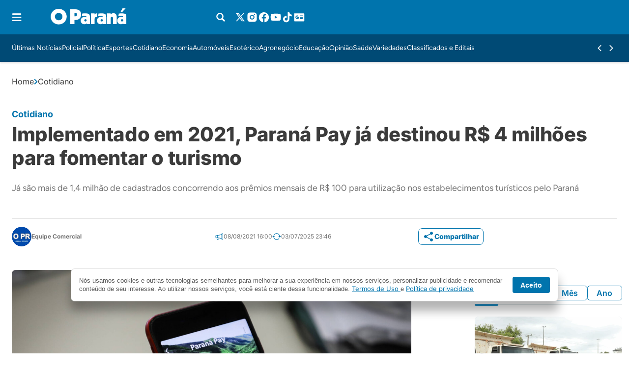

--- FILE ---
content_type: text/css
request_url: https://oparana.com.br/wp-content/cache/background-css/1/oparana.com.br/wp-content/plugins/seox-publishers-addon-elections/assets/css/dist/style.css?ver=1.4.0&wpr_t=1767784429
body_size: 2776
content:
.nav{--bs-nav-link-padding-x: 1rem;--bs-nav-link-padding-y: 0.5rem;--bs-nav-link-font-weight: ;--bs-nav-link-color: var(--bs-link-color);--bs-nav-link-hover-color: var(--bs-link-hover-color);--bs-nav-link-disabled-color: var(--bs-secondary-color);display:flex;flex-wrap:wrap;padding-left:0;margin-bottom:0;list-style:none}.nav-link{display:block;padding:var(--bs-nav-link-padding-y) var(--bs-nav-link-padding-x);font-size:var(--bs-nav-link-font-size);font-weight:var(--bs-nav-link-font-weight);color:var(--bs-nav-link-color);text-decoration:none;background:none;border:0;transition:color .15s ease-in-out,background-color .15s ease-in-out,border-color .15s ease-in-out}@media(prefers-reduced-motion: reduce){.nav-link{transition:none}}.nav-link:hover,.nav-link:focus{color:var(--bs-nav-link-hover-color)}.nav-link:focus-visible{outline:0;box-shadow:0 0 0 .25rem rgba(88,94,206,.25)}.nav-link.disabled,.nav-link:disabled{color:var(--bs-nav-link-disabled-color);pointer-events:none;cursor:default}.nav-tabs{--bs-nav-tabs-border-width: var(--bs-border-width);--bs-nav-tabs-border-color: var(--bs-border-color);--bs-nav-tabs-border-radius: var(--bs-border-radius);--bs-nav-tabs-link-hover-border-color: var(--bs-secondary-bg) var(--bs-secondary-bg) var(--bs-border-color);--bs-nav-tabs-link-active-color: var(--bs-emphasis-color);--bs-nav-tabs-link-active-bg: var(--bs-body-bg);--bs-nav-tabs-link-active-border-color: var(--bs-border-color) var(--bs-border-color) var(--bs-body-bg);border-bottom:var(--bs-nav-tabs-border-width) solid var(--bs-nav-tabs-border-color)}.nav-tabs .nav-link{margin-bottom:calc(-1*var(--bs-nav-tabs-border-width));border:var(--bs-nav-tabs-border-width) solid rgba(0,0,0,0);border-top-left-radius:var(--bs-nav-tabs-border-radius);border-top-right-radius:var(--bs-nav-tabs-border-radius)}.nav-tabs .nav-link:hover,.nav-tabs .nav-link:focus{isolation:isolate;border-color:var(--bs-nav-tabs-link-hover-border-color)}.nav-tabs .nav-link.active,.nav-tabs .nav-item.show .nav-link{color:var(--bs-nav-tabs-link-active-color);background-color:var(--bs-nav-tabs-link-active-bg);border-color:var(--bs-nav-tabs-link-active-border-color)}.nav-tabs .dropdown-menu{margin-top:calc(-1*var(--bs-nav-tabs-border-width));border-top-left-radius:0;border-top-right-radius:0}.nav-pills{--bs-nav-pills-border-radius: var(--bs-border-radius);--bs-nav-pills-link-active-color: rgb(255, 255, 255);--bs-nav-pills-link-active-bg: #585ece }.nav-pills .nav-link{border-radius:var(--bs-nav-pills-border-radius)}.nav-pills .nav-link.active,.nav-pills .show>.nav-link{color:var(--bs-nav-pills-link-active-color);background-color:var(--bs-nav-pills-link-active-bg)}.nav-underline{--bs-nav-underline-gap: 1rem;--bs-nav-underline-border-width: 0.125rem;--bs-nav-underline-link-active-color: var(--bs-emphasis-color);gap:var(--bs-nav-underline-gap)}.nav-underline .nav-link{padding-right:0;padding-left:0;border-bottom:var(--bs-nav-underline-border-width) solid rgba(0,0,0,0)}.nav-underline .nav-link:hover,.nav-underline .nav-link:focus{border-bottom-color:currentcolor}.nav-underline .nav-link.active,.nav-underline .show>.nav-link{font-weight:700;color:var(--bs-nav-underline-link-active-color);border-bottom-color:currentcolor}.nav-fill>.nav-link,.nav-fill .nav-item{flex:1 1 auto;text-align:center}.nav-justified>.nav-link,.nav-justified .nav-item{flex-basis:0;flex-grow:1;text-align:center}.nav-fill .nav-item .nav-link,.nav-justified .nav-item .nav-link{width:100%}.tab-content>.tab-pane{display:none}.tab-content>.active{display:block}[data-bs-theme=flash]{--bs-eleicoes-primary: #2f8739}[data-bs-theme=flash].tax-eleicoes .archive-list-feed{display:none !important}[data-bs-theme=flash].tax-eleicoes .archive>.spaa-container,[data-bs-theme=flash].tax-eleicoes .archive>.spaa-container+.spaa-container{display:none !important}[data-bs-theme=flash].tax-eleicoes .archive .heading-default{padding-bottom:0px !important;margin-bottom:0px !important;background-color:var(--bs-white) !important}[data-bs-theme=flash].tax-eleicoes .archive .heading-default .spaa-container{display:none !important}[data-bs-theme=flash].tax-eleicoes .archive .heading-default .archive-heading-hook{display:none !important}[data-bs-theme=flash].tax-eleicoes .archive .heading-default .single-breadcrumb{display:none}[data-bs-theme=flash].tax-eleicoes .archive .heading-default .archive-heading-description{display:none}[data-bs-theme=flash].tax-eleicoes .archive .heading-default .archive-heading-title h1{font-family:var(--bs-font-family-base);font-style:normal;font-size:1.75rem !important;line-height:1.1428571429em;font-weight:800;letter-spacing:-0.01em;color:var(--bs-gray-700) !important}@media screen and (max-width: 768px){[data-bs-theme=flash].tax-eleicoes .archive .heading-default .archive-heading-title h1{font-size:1.125rem !important;line-height:1.375rem;font-weight:800;letter-spacing:-0.01em}}[data-bs-theme=flash].tax-eleicoes .archive .heading-default+.spaa-container,[data-bs-theme=flash].tax-eleicoes .archive .heading-default+.spaa-container+.spaa-container{display:none !important}[data-bs-theme=flash].tax-eleicoes .paginacao{display:flex;justify-content:space-between;margin-bottom:64px}[data-bs-theme=flash].tax-eleicoes .loading-candidatos{height:200px;width:200px;background-image:var(--wpr-bg-ad59ba0e-c1e0-4f84-aaf8-fde8a043d1d4);background-position:center;background-repeat:no-repeat;background-size:200px;margin:auto}[data-bs-theme=flash].tax-eleicoes .loading-eleicoes{height:38px;width:150px;background-image:var(--wpr-bg-9c595679-0c50-4e63-aec2-26322ad862f2);background-position:center;background-repeat:no-repeat;background-size:150px;margin:auto}@keyframes spin{0%{transform:rotate(0deg)}100%{transform:rotate(360deg)}}[data-bs-theme=flash].tax-eleicoes .secoes-apuracao{display:none}[data-bs-theme=flash].tax-eleicoes .secoes-apuracao .secoes-apuracao-porcentagem{color:var(--bs-eleicoes-primary)}[data-bs-theme=flash].tax-eleicoes .secoes-apuracao .secoes-apuracao-turno{background-color:var(--bs-eleicoes-primary);color:var(--bs-white);font-size:12px;padding:6px;font-weight:500;line-height:1;margin-right:8px;display:inline-block;border-radius:4px}@media screen and (max-width: 768px){[data-bs-theme=flash].tax-eleicoes .secoes-apuracao .secoes-apuracao-turno{font-size:10px;padding:2px;border-radius:2px}}[data-bs-theme=flash].tax-eleicoes .secoes-apuracao .secoes-apuracao-progress .progress-bar{height:8px;border-radius:48px}[data-bs-theme=flash].tax-eleicoes .secoes-apuracao .secoes-apuracao-progress .progress-bar .progress-fill{border-radius:48px;background-color:var(--bs-eleicoes-primary);transition:all 3s ease-in-out}[data-bs-theme=flash].tax-eleicoes .secoes-apuracao .secoes-apuracao-legenda{margin-top:12px}[data-bs-theme=flash].tax-eleicoes .eleicoes .vr{width:1px;height:16px;background-color:var(--bs-gray-300)}[data-bs-theme=flash].tax-eleicoes .eleicoes .filter-search{border-radius:4px;padding:4px 12px;border-color:var(--bs-gray-200)}[data-bs-theme=flash].tax-eleicoes .eleicoes .filter-search input{margin-left:0 !important;margin-right:3.5rem !important;border:none !important;min-height:0 !important}[data-bs-theme=flash].tax-eleicoes .eleicoes .filter-search input:focus,[data-bs-theme=flash].tax-eleicoes .eleicoes .filter-search input:active{box-shadow:none !important;outline:none !important}[data-bs-theme=flash].tax-eleicoes .eleicoes .filter-search input::placeholder{color:var(--bs-gray-500);font-size:14px;font-style:normal;font-weight:400;font-family:var(--bs-font-family-base)}[data-bs-theme=flash].tax-eleicoes .eleicoes .filter-search button{border:none;width:40px;height:auto}[data-bs-theme=flash].tax-eleicoes .eleicoes #lista-turnos .nav-item button{color:var(--bs-gray-500);font-weight:700 !important}[data-bs-theme=flash].tax-eleicoes .eleicoes #lista-turnos .nav-item button.active{color:var(--bs-gray-700)}[data-bs-theme=flash].tax-eleicoes .eleicoes .lista-cargos li button{text-transform:capitalize;font-weight:800 !important;transition:all .3s ease-in-out}[data-bs-theme=flash].tax-eleicoes .eleicoes .lista-cargos li button.active{border-color:var(--bs-primary) !important;color:var(--bs-primary) !important}[data-bs-theme=flash].tax-eleicoes .eleicoes .lista-cargos li button:not(.active):hover{background-color:var(--bs-primary-dark) !important;color:var(--bs-white)}[data-bs-theme=flash].tax-eleicoes .eleicoes .lista-candidatos::-webkit-scrollbar{width:10px}[data-bs-theme=flash].tax-eleicoes .eleicoes .lista-candidatos::-webkit-scrollbar-track{background:var(--bs-gray-50)}[data-bs-theme=flash].tax-eleicoes .eleicoes .lista-candidatos::-webkit-scrollbar-thumb{background-color:var(--bs-primary);border-radius:8px}[data-bs-theme=flash].tax-eleicoes .eleicoes .lista-candidatos.lista-candidatos-paginado{min-height:1580px}@media screen and (max-width: 768px){[data-bs-theme=flash].tax-eleicoes .eleicoes .lista-candidatos.lista-candidatos-paginado{min-height:1100px}}[data-bs-theme=flash].tax-eleicoes .eleicoes .lista-candidatos .card-candidato{grid-template-areas:"figure card-body apuracao-info" "figure card-progress card-progress";display:grid;column-gap:1rem;grid-template-columns:auto 1fr;border-bottom:1px solid var(--bs-gray-200)}@media(max-width: 768px){[data-bs-theme=flash].tax-eleicoes .eleicoes .lista-candidatos .card-candidato{column-gap:.5rem;grid-template-areas:"figure card-body" "apuracao-info apuracao-info" "card-progress card-progress";row-gap:4px}}[data-bs-theme=flash].tax-eleicoes .eleicoes .lista-candidatos .card-candidato:has(.candidato-status-naoeleito){filter:grayscale(1)}[data-bs-theme=flash].tax-eleicoes .eleicoes .lista-candidatos .card-candidato .candidato-imagem{grid-area:figure;margin:0;width:96px;height:96px;background-color:var(--bs-gray-50);border-radius:100%}@media(max-width: 768px){[data-bs-theme=flash].tax-eleicoes .eleicoes .lista-candidatos .card-candidato .candidato-imagem{width:56px;height:56px}}[data-bs-theme=flash].tax-eleicoes .eleicoes .lista-candidatos .card-candidato .candidato-imagem img{width:100%;height:100%;object-fit:cover;border-radius:100%;object-position:top;mix-blend-mode:multiply}[data-bs-theme=flash].tax-eleicoes .eleicoes .lista-candidatos .card-candidato .candidato-body{grid-area:card-body}[data-bs-theme=flash].tax-eleicoes .eleicoes .lista-candidatos .card-candidato .candidato-body .candidato-info{row-gap:10px}@media(max-width: 768px){[data-bs-theme=flash].tax-eleicoes .eleicoes .lista-candidatos .card-candidato .candidato-body .candidato-info{row-gap:4px}}@media(max-width: 768px){[data-bs-theme=flash].tax-eleicoes .eleicoes .lista-candidatos .card-candidato .candidato-body .candidato-info .candidato-sigla-partido{font-size:14px !important}}[data-bs-theme=flash].tax-eleicoes .eleicoes .lista-candidatos .card-candidato .candidato-body .candidato-info .candidato-status{border:1px solid var(--bs-gray-500)}[data-bs-theme=flash].tax-eleicoes .eleicoes .lista-candidatos .card-candidato .candidato-body .candidato-info .candidato-status:empty{display:none !important}[data-bs-theme=flash].tax-eleicoes .eleicoes .lista-candidatos .card-candidato .candidato-body .candidato-info .candidato-status.candidato-status-eleito{color:var(--bs-white);background-color:var(--bs-eleicoes-primary);border:1px solid var(--bs-eleicoes-primary)}[data-bs-theme=flash].tax-eleicoes .eleicoes .lista-candidatos .card-candidato .candidato-body .candidato-info .candidato-status.candidato-status-2turno{color:var(--bs-eleicoes-primary);border:1px dashed var(--bs-eleicoes-primary)}[data-bs-theme=flash].tax-eleicoes .eleicoes .lista-candidatos .card-candidato .candidato-body .candidato-info .candidato-status.candidato-status-naoeleito{border:1px dashed var(--bs-gray-500);color:var(--bs-gray-500)}[data-bs-theme=flash].tax-eleicoes .eleicoes .lista-candidatos .card-candidato .candidato-apuracao-info{grid-area:apuracao-info;column-gap:12px}[data-bs-theme=flash].tax-eleicoes .eleicoes .lista-candidatos .card-candidato .candidato-apuracao-info .candidato-apuracao-info-porcentagem{color:var(--bs-eleicoes-primary)}@media(max-width: 768px){[data-bs-theme=flash].tax-eleicoes .eleicoes .lista-candidatos .card-candidato .candidato-apuracao-info{grid-template-areas:"candidato-apuracao-info-status candidato-apuracao-info-porcentagem" "candidato-apuracao-info-status candidato-apuracao-votos";grid-template-columns:1fr 1fr;gap:0 !important}[data-bs-theme=flash].tax-eleicoes .eleicoes .lista-candidatos .card-candidato .candidato-apuracao-info .candidato-apuracao-info-porcentagem{grid-area:candidato-apuracao-info-porcentagem;color:var(--bs-eleicoes-primary);grid-column-start:2;grid-column-end:2;grid-row-start:4}[data-bs-theme=flash].tax-eleicoes .eleicoes .lista-candidatos .card-candidato .candidato-apuracao-info .candidato-apuracao-info-status{grid-area:candidato-apuracao-info-status;grid-column-start:1;grid-row-start:5;grid-column-end:auto}[data-bs-theme=flash].tax-eleicoes .eleicoes .lista-candidatos .card-candidato .candidato-apuracao-info .candidato-apuracao-info-status:empty{display:none !important}[data-bs-theme=flash].tax-eleicoes .eleicoes .lista-candidatos .card-candidato .candidato-apuracao-info .candidato-apuracao-info-votos{grid-area:candidato-apuracao-info-votos;grid-column-start:2;grid-column-end:2}}[data-bs-theme=flash].tax-eleicoes .eleicoes .lista-candidatos .card-candidato .candidato-apuracao-progress{grid-area:card-progress}[data-bs-theme=flash].tax-eleicoes .eleicoes .lista-candidatos .card-candidato .candidato-apuracao-progress .progress-bar{background-color:var(--bs-gray-300);height:8px;border-radius:48px}[data-bs-theme=flash].tax-eleicoes .eleicoes .lista-candidatos .card-candidato .candidato-apuracao-progress .progress-bar .progress-fill{background-color:var(--bs-eleicoes-primary);border-radius:48px;transition:width 5s ease}@media screen and (max-width: 768px){[data-bs-theme=flash].tax-eleicoes .eleicoes .pagination-controls button{font-size:0px;width:40px;height:40px;aspect-ratio:1}[data-bs-theme=flash].tax-eleicoes .eleicoes .pagination-controls button i{font-size:16px}}[data-bs-theme=flash].tax-eleicoes .eleicoes .eleicoes-apuracoes-footer .eleicoes-apuracoes-numeros-item{box-sizing:border-box}@media(min-width: 768px){[data-bs-theme=flash].tax-eleicoes .eleicoes .eleicoes-apuracoes-footer .eleicoes-apuracoes-numeros-item p{width:100%}}@media(max-width: 768px){[data-bs-theme=flash].tax-eleicoes .eleicoes .eleicoes-apuracoes-footer .eleicoes-apuracoes-numeros-item{flex:auto !important;width:100%}[data-bs-theme=flash].tax-eleicoes .eleicoes .eleicoes-apuracoes-footer .eleicoes-apuracoes-numeros-item p{margin-bottom:0}}.feed-skeleton{position:relative;overflow:hidden}.feed-skeleton .feed-link{box-shadow:inset 0px 0px 0px 1px var(--bs-gray-200) !important}.feed-skeleton .feed-figure{width:33%}@media screen and (max-width: 768px){.feed-skeleton .feed-figure{width:100%}}.feed-skeleton .feed-figure .skeleton-box{width:100%;height:200px}.feed-skeleton .feed-body .feed-hat{width:90px;height:20px;margin-bottom:16px}.feed-skeleton .feed-body .feed-title{width:60%;height:20px;margin-bottom:16px}.feed-skeleton .feed-body .feed-excert{width:100%;height:100px;margin-top:0}@media screen and (max-width: 768px){.feed-skeleton .feed-body .feed-excert{height:65px}}.heading-skeleton{height:82px}.skeleton-box{border-radius:4px;background:linear-gradient(90deg, #e0e0e0 25%, #f0f0f0 50%, #e0e0e0 75%);background-size:200% 100%;animation:skeleton-reflect 1.5s infinite ease-in-out}@keyframes skeleton-reflect{0%{background-position:200% 0}100%{background-position:-200% 0}}[data-bs-theme=flash].page .page-header.page-header-elections{--bs-page-heading-padding-bottom: 0 !important;--bs-page-heading-padding-top: 64px !important;--bs-page-heading-padding-bottom-mobile: 0 !important;--bs-page-heading-bg-color: var(--bs-white) !important}[data-bs-theme=flash].page .section-elections-page .list-elections-pills p.active,[data-bs-theme=flash].page .section-elections-page .list-elections-pills button.active{background-color:var(--bs-primary) !important;border-color:var(--bs-primary) !important;color:var(--bs-white) !important}[data-bs-theme=flash].page .section-elections-page.section-list-state .list-states{column-count:3}@media screen and (max-width: 768px){[data-bs-theme=flash].page .section-elections-page.section-list-state .list-states{column-count:1}}[data-bs-theme=flash].page .section-elections-page.section-list-state .list-states li:last-child{margin-bottom:0 !important}[data-bs-theme=flash].page .section-elections-page.section-list-state .list-states li a:hover{color:var(--bs-primary) !important}[data-bs-theme=flash].page .section-elections-page.section-list-state .list-states li a img{width:32px;height:32px}[data-bs-theme=flash].page .section-elections-page.section-list-city .list-elections-pills li p{font-weight:800}[data-bs-theme=flash].page .section-elections-page.section-list-city .list-elections-pills li p span{font-weight:400}[data-bs-theme=flash].page .section-elections-page.section-list-city .filter-search{border-radius:4px;padding:0px 12px}[data-bs-theme=flash].page .section-elections-page.section-list-city .filter-search form{padding:4px 0;border-color:var(--bs-gray-200)}[data-bs-theme=flash].page .section-elections-page.section-list-city .filter-search form input{margin-left:0 !important;margin-right:3.5rem !important;border:none !important;min-height:0 !important}[data-bs-theme=flash].page .section-elections-page.section-list-city .filter-search form input:focus,[data-bs-theme=flash].page .section-elections-page.section-list-city .filter-search form input:active{box-shadow:none !important;outline:none !important}[data-bs-theme=flash].page .section-elections-page.section-list-city .filter-search form input::placeholder{color:var(--bs-gray-500);font-size:14px;font-style:normal;font-weight:400;font-family:var(--bs-font-family-base)}[data-bs-theme=flash].page .section-elections-page.section-list-city .filter-search form button{border:none;width:40px;height:auto}@media screen and (max-width: 768px){[data-bs-theme=flash].page .section-elections-page.section-list-city .municipalities-list .municipality-group ul{column-count:1 !important}}[data-bs-theme=flash].page .section-elections-page.section-list-city .municipalities-list .municipality-group ul li a:hover{color:var(--bs-primary) !important}[data-bs-theme=flash].page .section-elections-page.section-list-city .municipalities-list .title-region{font-family:var(--bs-font-family-base);font-size:16px;font-style:normal;font-weight:800;line-height:16px;letter-spacing:.16px;text-decoration-line:underline}[data-bs-theme=flash].page .section-elections-page.section-list-city .municipalities-list ul{column-count:3}[data-bs-theme=flash].page .section-elections-page.section-list-city .filter-alphabet-index .filter-alphabet-index-list button{padding:8px 10px}@media screen and (max-width: 768px){[data-bs-theme=flash].page .section-elections-page.section-list-city .filter-alphabet-index{margin:0 -24px;overflow-x:scroll}[data-bs-theme=flash].page .section-elections-page.section-list-city .filter-alphabet-index .filter-alphabet-index-list{width:max-content;padding-left:24px;column-gap:16px !important}[data-bs-theme=flash].page .section-elections-page.section-list-city .filter-alphabet-index .filter-alphabet-index-list button{width:40px;height:40px}}[data-bs-theme=flash].page .section-elections-page.section-list-city .filter-alphabet-index button.disabled{opacity:.3;pointer-events:none}[data-bs-theme=flash].page .section-elections-page.section-list-city .filter-alphabet-index button.active{background-color:var(--bs-primary) !important;border-color:var(--bs-primary) !important;color:var(--bs-white) !important}
